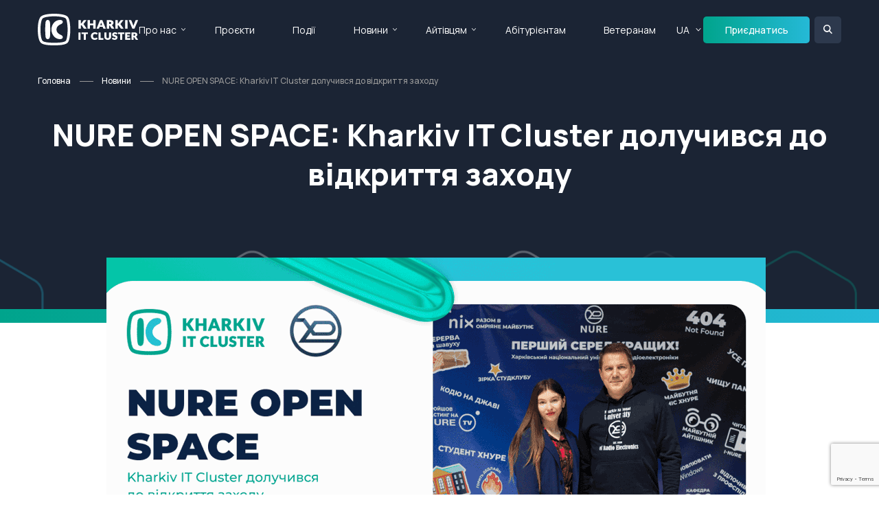

--- FILE ---
content_type: text/html; charset=utf-8
request_url: https://www.google.com/recaptcha/api2/anchor?ar=1&k=6Ld5QIoUAAAAAKznGOlK7z6mgqJ8ajRUc3CK5M17&co=aHR0cHM6Ly9pdC1raGFya2l2LmNvbTo0NDM.&hl=en&v=PoyoqOPhxBO7pBk68S4YbpHZ&size=invisible&anchor-ms=20000&execute-ms=30000&cb=6dp6lvrywqgs
body_size: 48710
content:
<!DOCTYPE HTML><html dir="ltr" lang="en"><head><meta http-equiv="Content-Type" content="text/html; charset=UTF-8">
<meta http-equiv="X-UA-Compatible" content="IE=edge">
<title>reCAPTCHA</title>
<style type="text/css">
/* cyrillic-ext */
@font-face {
  font-family: 'Roboto';
  font-style: normal;
  font-weight: 400;
  font-stretch: 100%;
  src: url(//fonts.gstatic.com/s/roboto/v48/KFO7CnqEu92Fr1ME7kSn66aGLdTylUAMa3GUBHMdazTgWw.woff2) format('woff2');
  unicode-range: U+0460-052F, U+1C80-1C8A, U+20B4, U+2DE0-2DFF, U+A640-A69F, U+FE2E-FE2F;
}
/* cyrillic */
@font-face {
  font-family: 'Roboto';
  font-style: normal;
  font-weight: 400;
  font-stretch: 100%;
  src: url(//fonts.gstatic.com/s/roboto/v48/KFO7CnqEu92Fr1ME7kSn66aGLdTylUAMa3iUBHMdazTgWw.woff2) format('woff2');
  unicode-range: U+0301, U+0400-045F, U+0490-0491, U+04B0-04B1, U+2116;
}
/* greek-ext */
@font-face {
  font-family: 'Roboto';
  font-style: normal;
  font-weight: 400;
  font-stretch: 100%;
  src: url(//fonts.gstatic.com/s/roboto/v48/KFO7CnqEu92Fr1ME7kSn66aGLdTylUAMa3CUBHMdazTgWw.woff2) format('woff2');
  unicode-range: U+1F00-1FFF;
}
/* greek */
@font-face {
  font-family: 'Roboto';
  font-style: normal;
  font-weight: 400;
  font-stretch: 100%;
  src: url(//fonts.gstatic.com/s/roboto/v48/KFO7CnqEu92Fr1ME7kSn66aGLdTylUAMa3-UBHMdazTgWw.woff2) format('woff2');
  unicode-range: U+0370-0377, U+037A-037F, U+0384-038A, U+038C, U+038E-03A1, U+03A3-03FF;
}
/* math */
@font-face {
  font-family: 'Roboto';
  font-style: normal;
  font-weight: 400;
  font-stretch: 100%;
  src: url(//fonts.gstatic.com/s/roboto/v48/KFO7CnqEu92Fr1ME7kSn66aGLdTylUAMawCUBHMdazTgWw.woff2) format('woff2');
  unicode-range: U+0302-0303, U+0305, U+0307-0308, U+0310, U+0312, U+0315, U+031A, U+0326-0327, U+032C, U+032F-0330, U+0332-0333, U+0338, U+033A, U+0346, U+034D, U+0391-03A1, U+03A3-03A9, U+03B1-03C9, U+03D1, U+03D5-03D6, U+03F0-03F1, U+03F4-03F5, U+2016-2017, U+2034-2038, U+203C, U+2040, U+2043, U+2047, U+2050, U+2057, U+205F, U+2070-2071, U+2074-208E, U+2090-209C, U+20D0-20DC, U+20E1, U+20E5-20EF, U+2100-2112, U+2114-2115, U+2117-2121, U+2123-214F, U+2190, U+2192, U+2194-21AE, U+21B0-21E5, U+21F1-21F2, U+21F4-2211, U+2213-2214, U+2216-22FF, U+2308-230B, U+2310, U+2319, U+231C-2321, U+2336-237A, U+237C, U+2395, U+239B-23B7, U+23D0, U+23DC-23E1, U+2474-2475, U+25AF, U+25B3, U+25B7, U+25BD, U+25C1, U+25CA, U+25CC, U+25FB, U+266D-266F, U+27C0-27FF, U+2900-2AFF, U+2B0E-2B11, U+2B30-2B4C, U+2BFE, U+3030, U+FF5B, U+FF5D, U+1D400-1D7FF, U+1EE00-1EEFF;
}
/* symbols */
@font-face {
  font-family: 'Roboto';
  font-style: normal;
  font-weight: 400;
  font-stretch: 100%;
  src: url(//fonts.gstatic.com/s/roboto/v48/KFO7CnqEu92Fr1ME7kSn66aGLdTylUAMaxKUBHMdazTgWw.woff2) format('woff2');
  unicode-range: U+0001-000C, U+000E-001F, U+007F-009F, U+20DD-20E0, U+20E2-20E4, U+2150-218F, U+2190, U+2192, U+2194-2199, U+21AF, U+21E6-21F0, U+21F3, U+2218-2219, U+2299, U+22C4-22C6, U+2300-243F, U+2440-244A, U+2460-24FF, U+25A0-27BF, U+2800-28FF, U+2921-2922, U+2981, U+29BF, U+29EB, U+2B00-2BFF, U+4DC0-4DFF, U+FFF9-FFFB, U+10140-1018E, U+10190-1019C, U+101A0, U+101D0-101FD, U+102E0-102FB, U+10E60-10E7E, U+1D2C0-1D2D3, U+1D2E0-1D37F, U+1F000-1F0FF, U+1F100-1F1AD, U+1F1E6-1F1FF, U+1F30D-1F30F, U+1F315, U+1F31C, U+1F31E, U+1F320-1F32C, U+1F336, U+1F378, U+1F37D, U+1F382, U+1F393-1F39F, U+1F3A7-1F3A8, U+1F3AC-1F3AF, U+1F3C2, U+1F3C4-1F3C6, U+1F3CA-1F3CE, U+1F3D4-1F3E0, U+1F3ED, U+1F3F1-1F3F3, U+1F3F5-1F3F7, U+1F408, U+1F415, U+1F41F, U+1F426, U+1F43F, U+1F441-1F442, U+1F444, U+1F446-1F449, U+1F44C-1F44E, U+1F453, U+1F46A, U+1F47D, U+1F4A3, U+1F4B0, U+1F4B3, U+1F4B9, U+1F4BB, U+1F4BF, U+1F4C8-1F4CB, U+1F4D6, U+1F4DA, U+1F4DF, U+1F4E3-1F4E6, U+1F4EA-1F4ED, U+1F4F7, U+1F4F9-1F4FB, U+1F4FD-1F4FE, U+1F503, U+1F507-1F50B, U+1F50D, U+1F512-1F513, U+1F53E-1F54A, U+1F54F-1F5FA, U+1F610, U+1F650-1F67F, U+1F687, U+1F68D, U+1F691, U+1F694, U+1F698, U+1F6AD, U+1F6B2, U+1F6B9-1F6BA, U+1F6BC, U+1F6C6-1F6CF, U+1F6D3-1F6D7, U+1F6E0-1F6EA, U+1F6F0-1F6F3, U+1F6F7-1F6FC, U+1F700-1F7FF, U+1F800-1F80B, U+1F810-1F847, U+1F850-1F859, U+1F860-1F887, U+1F890-1F8AD, U+1F8B0-1F8BB, U+1F8C0-1F8C1, U+1F900-1F90B, U+1F93B, U+1F946, U+1F984, U+1F996, U+1F9E9, U+1FA00-1FA6F, U+1FA70-1FA7C, U+1FA80-1FA89, U+1FA8F-1FAC6, U+1FACE-1FADC, U+1FADF-1FAE9, U+1FAF0-1FAF8, U+1FB00-1FBFF;
}
/* vietnamese */
@font-face {
  font-family: 'Roboto';
  font-style: normal;
  font-weight: 400;
  font-stretch: 100%;
  src: url(//fonts.gstatic.com/s/roboto/v48/KFO7CnqEu92Fr1ME7kSn66aGLdTylUAMa3OUBHMdazTgWw.woff2) format('woff2');
  unicode-range: U+0102-0103, U+0110-0111, U+0128-0129, U+0168-0169, U+01A0-01A1, U+01AF-01B0, U+0300-0301, U+0303-0304, U+0308-0309, U+0323, U+0329, U+1EA0-1EF9, U+20AB;
}
/* latin-ext */
@font-face {
  font-family: 'Roboto';
  font-style: normal;
  font-weight: 400;
  font-stretch: 100%;
  src: url(//fonts.gstatic.com/s/roboto/v48/KFO7CnqEu92Fr1ME7kSn66aGLdTylUAMa3KUBHMdazTgWw.woff2) format('woff2');
  unicode-range: U+0100-02BA, U+02BD-02C5, U+02C7-02CC, U+02CE-02D7, U+02DD-02FF, U+0304, U+0308, U+0329, U+1D00-1DBF, U+1E00-1E9F, U+1EF2-1EFF, U+2020, U+20A0-20AB, U+20AD-20C0, U+2113, U+2C60-2C7F, U+A720-A7FF;
}
/* latin */
@font-face {
  font-family: 'Roboto';
  font-style: normal;
  font-weight: 400;
  font-stretch: 100%;
  src: url(//fonts.gstatic.com/s/roboto/v48/KFO7CnqEu92Fr1ME7kSn66aGLdTylUAMa3yUBHMdazQ.woff2) format('woff2');
  unicode-range: U+0000-00FF, U+0131, U+0152-0153, U+02BB-02BC, U+02C6, U+02DA, U+02DC, U+0304, U+0308, U+0329, U+2000-206F, U+20AC, U+2122, U+2191, U+2193, U+2212, U+2215, U+FEFF, U+FFFD;
}
/* cyrillic-ext */
@font-face {
  font-family: 'Roboto';
  font-style: normal;
  font-weight: 500;
  font-stretch: 100%;
  src: url(//fonts.gstatic.com/s/roboto/v48/KFO7CnqEu92Fr1ME7kSn66aGLdTylUAMa3GUBHMdazTgWw.woff2) format('woff2');
  unicode-range: U+0460-052F, U+1C80-1C8A, U+20B4, U+2DE0-2DFF, U+A640-A69F, U+FE2E-FE2F;
}
/* cyrillic */
@font-face {
  font-family: 'Roboto';
  font-style: normal;
  font-weight: 500;
  font-stretch: 100%;
  src: url(//fonts.gstatic.com/s/roboto/v48/KFO7CnqEu92Fr1ME7kSn66aGLdTylUAMa3iUBHMdazTgWw.woff2) format('woff2');
  unicode-range: U+0301, U+0400-045F, U+0490-0491, U+04B0-04B1, U+2116;
}
/* greek-ext */
@font-face {
  font-family: 'Roboto';
  font-style: normal;
  font-weight: 500;
  font-stretch: 100%;
  src: url(//fonts.gstatic.com/s/roboto/v48/KFO7CnqEu92Fr1ME7kSn66aGLdTylUAMa3CUBHMdazTgWw.woff2) format('woff2');
  unicode-range: U+1F00-1FFF;
}
/* greek */
@font-face {
  font-family: 'Roboto';
  font-style: normal;
  font-weight: 500;
  font-stretch: 100%;
  src: url(//fonts.gstatic.com/s/roboto/v48/KFO7CnqEu92Fr1ME7kSn66aGLdTylUAMa3-UBHMdazTgWw.woff2) format('woff2');
  unicode-range: U+0370-0377, U+037A-037F, U+0384-038A, U+038C, U+038E-03A1, U+03A3-03FF;
}
/* math */
@font-face {
  font-family: 'Roboto';
  font-style: normal;
  font-weight: 500;
  font-stretch: 100%;
  src: url(//fonts.gstatic.com/s/roboto/v48/KFO7CnqEu92Fr1ME7kSn66aGLdTylUAMawCUBHMdazTgWw.woff2) format('woff2');
  unicode-range: U+0302-0303, U+0305, U+0307-0308, U+0310, U+0312, U+0315, U+031A, U+0326-0327, U+032C, U+032F-0330, U+0332-0333, U+0338, U+033A, U+0346, U+034D, U+0391-03A1, U+03A3-03A9, U+03B1-03C9, U+03D1, U+03D5-03D6, U+03F0-03F1, U+03F4-03F5, U+2016-2017, U+2034-2038, U+203C, U+2040, U+2043, U+2047, U+2050, U+2057, U+205F, U+2070-2071, U+2074-208E, U+2090-209C, U+20D0-20DC, U+20E1, U+20E5-20EF, U+2100-2112, U+2114-2115, U+2117-2121, U+2123-214F, U+2190, U+2192, U+2194-21AE, U+21B0-21E5, U+21F1-21F2, U+21F4-2211, U+2213-2214, U+2216-22FF, U+2308-230B, U+2310, U+2319, U+231C-2321, U+2336-237A, U+237C, U+2395, U+239B-23B7, U+23D0, U+23DC-23E1, U+2474-2475, U+25AF, U+25B3, U+25B7, U+25BD, U+25C1, U+25CA, U+25CC, U+25FB, U+266D-266F, U+27C0-27FF, U+2900-2AFF, U+2B0E-2B11, U+2B30-2B4C, U+2BFE, U+3030, U+FF5B, U+FF5D, U+1D400-1D7FF, U+1EE00-1EEFF;
}
/* symbols */
@font-face {
  font-family: 'Roboto';
  font-style: normal;
  font-weight: 500;
  font-stretch: 100%;
  src: url(//fonts.gstatic.com/s/roboto/v48/KFO7CnqEu92Fr1ME7kSn66aGLdTylUAMaxKUBHMdazTgWw.woff2) format('woff2');
  unicode-range: U+0001-000C, U+000E-001F, U+007F-009F, U+20DD-20E0, U+20E2-20E4, U+2150-218F, U+2190, U+2192, U+2194-2199, U+21AF, U+21E6-21F0, U+21F3, U+2218-2219, U+2299, U+22C4-22C6, U+2300-243F, U+2440-244A, U+2460-24FF, U+25A0-27BF, U+2800-28FF, U+2921-2922, U+2981, U+29BF, U+29EB, U+2B00-2BFF, U+4DC0-4DFF, U+FFF9-FFFB, U+10140-1018E, U+10190-1019C, U+101A0, U+101D0-101FD, U+102E0-102FB, U+10E60-10E7E, U+1D2C0-1D2D3, U+1D2E0-1D37F, U+1F000-1F0FF, U+1F100-1F1AD, U+1F1E6-1F1FF, U+1F30D-1F30F, U+1F315, U+1F31C, U+1F31E, U+1F320-1F32C, U+1F336, U+1F378, U+1F37D, U+1F382, U+1F393-1F39F, U+1F3A7-1F3A8, U+1F3AC-1F3AF, U+1F3C2, U+1F3C4-1F3C6, U+1F3CA-1F3CE, U+1F3D4-1F3E0, U+1F3ED, U+1F3F1-1F3F3, U+1F3F5-1F3F7, U+1F408, U+1F415, U+1F41F, U+1F426, U+1F43F, U+1F441-1F442, U+1F444, U+1F446-1F449, U+1F44C-1F44E, U+1F453, U+1F46A, U+1F47D, U+1F4A3, U+1F4B0, U+1F4B3, U+1F4B9, U+1F4BB, U+1F4BF, U+1F4C8-1F4CB, U+1F4D6, U+1F4DA, U+1F4DF, U+1F4E3-1F4E6, U+1F4EA-1F4ED, U+1F4F7, U+1F4F9-1F4FB, U+1F4FD-1F4FE, U+1F503, U+1F507-1F50B, U+1F50D, U+1F512-1F513, U+1F53E-1F54A, U+1F54F-1F5FA, U+1F610, U+1F650-1F67F, U+1F687, U+1F68D, U+1F691, U+1F694, U+1F698, U+1F6AD, U+1F6B2, U+1F6B9-1F6BA, U+1F6BC, U+1F6C6-1F6CF, U+1F6D3-1F6D7, U+1F6E0-1F6EA, U+1F6F0-1F6F3, U+1F6F7-1F6FC, U+1F700-1F7FF, U+1F800-1F80B, U+1F810-1F847, U+1F850-1F859, U+1F860-1F887, U+1F890-1F8AD, U+1F8B0-1F8BB, U+1F8C0-1F8C1, U+1F900-1F90B, U+1F93B, U+1F946, U+1F984, U+1F996, U+1F9E9, U+1FA00-1FA6F, U+1FA70-1FA7C, U+1FA80-1FA89, U+1FA8F-1FAC6, U+1FACE-1FADC, U+1FADF-1FAE9, U+1FAF0-1FAF8, U+1FB00-1FBFF;
}
/* vietnamese */
@font-face {
  font-family: 'Roboto';
  font-style: normal;
  font-weight: 500;
  font-stretch: 100%;
  src: url(//fonts.gstatic.com/s/roboto/v48/KFO7CnqEu92Fr1ME7kSn66aGLdTylUAMa3OUBHMdazTgWw.woff2) format('woff2');
  unicode-range: U+0102-0103, U+0110-0111, U+0128-0129, U+0168-0169, U+01A0-01A1, U+01AF-01B0, U+0300-0301, U+0303-0304, U+0308-0309, U+0323, U+0329, U+1EA0-1EF9, U+20AB;
}
/* latin-ext */
@font-face {
  font-family: 'Roboto';
  font-style: normal;
  font-weight: 500;
  font-stretch: 100%;
  src: url(//fonts.gstatic.com/s/roboto/v48/KFO7CnqEu92Fr1ME7kSn66aGLdTylUAMa3KUBHMdazTgWw.woff2) format('woff2');
  unicode-range: U+0100-02BA, U+02BD-02C5, U+02C7-02CC, U+02CE-02D7, U+02DD-02FF, U+0304, U+0308, U+0329, U+1D00-1DBF, U+1E00-1E9F, U+1EF2-1EFF, U+2020, U+20A0-20AB, U+20AD-20C0, U+2113, U+2C60-2C7F, U+A720-A7FF;
}
/* latin */
@font-face {
  font-family: 'Roboto';
  font-style: normal;
  font-weight: 500;
  font-stretch: 100%;
  src: url(//fonts.gstatic.com/s/roboto/v48/KFO7CnqEu92Fr1ME7kSn66aGLdTylUAMa3yUBHMdazQ.woff2) format('woff2');
  unicode-range: U+0000-00FF, U+0131, U+0152-0153, U+02BB-02BC, U+02C6, U+02DA, U+02DC, U+0304, U+0308, U+0329, U+2000-206F, U+20AC, U+2122, U+2191, U+2193, U+2212, U+2215, U+FEFF, U+FFFD;
}
/* cyrillic-ext */
@font-face {
  font-family: 'Roboto';
  font-style: normal;
  font-weight: 900;
  font-stretch: 100%;
  src: url(//fonts.gstatic.com/s/roboto/v48/KFO7CnqEu92Fr1ME7kSn66aGLdTylUAMa3GUBHMdazTgWw.woff2) format('woff2');
  unicode-range: U+0460-052F, U+1C80-1C8A, U+20B4, U+2DE0-2DFF, U+A640-A69F, U+FE2E-FE2F;
}
/* cyrillic */
@font-face {
  font-family: 'Roboto';
  font-style: normal;
  font-weight: 900;
  font-stretch: 100%;
  src: url(//fonts.gstatic.com/s/roboto/v48/KFO7CnqEu92Fr1ME7kSn66aGLdTylUAMa3iUBHMdazTgWw.woff2) format('woff2');
  unicode-range: U+0301, U+0400-045F, U+0490-0491, U+04B0-04B1, U+2116;
}
/* greek-ext */
@font-face {
  font-family: 'Roboto';
  font-style: normal;
  font-weight: 900;
  font-stretch: 100%;
  src: url(//fonts.gstatic.com/s/roboto/v48/KFO7CnqEu92Fr1ME7kSn66aGLdTylUAMa3CUBHMdazTgWw.woff2) format('woff2');
  unicode-range: U+1F00-1FFF;
}
/* greek */
@font-face {
  font-family: 'Roboto';
  font-style: normal;
  font-weight: 900;
  font-stretch: 100%;
  src: url(//fonts.gstatic.com/s/roboto/v48/KFO7CnqEu92Fr1ME7kSn66aGLdTylUAMa3-UBHMdazTgWw.woff2) format('woff2');
  unicode-range: U+0370-0377, U+037A-037F, U+0384-038A, U+038C, U+038E-03A1, U+03A3-03FF;
}
/* math */
@font-face {
  font-family: 'Roboto';
  font-style: normal;
  font-weight: 900;
  font-stretch: 100%;
  src: url(//fonts.gstatic.com/s/roboto/v48/KFO7CnqEu92Fr1ME7kSn66aGLdTylUAMawCUBHMdazTgWw.woff2) format('woff2');
  unicode-range: U+0302-0303, U+0305, U+0307-0308, U+0310, U+0312, U+0315, U+031A, U+0326-0327, U+032C, U+032F-0330, U+0332-0333, U+0338, U+033A, U+0346, U+034D, U+0391-03A1, U+03A3-03A9, U+03B1-03C9, U+03D1, U+03D5-03D6, U+03F0-03F1, U+03F4-03F5, U+2016-2017, U+2034-2038, U+203C, U+2040, U+2043, U+2047, U+2050, U+2057, U+205F, U+2070-2071, U+2074-208E, U+2090-209C, U+20D0-20DC, U+20E1, U+20E5-20EF, U+2100-2112, U+2114-2115, U+2117-2121, U+2123-214F, U+2190, U+2192, U+2194-21AE, U+21B0-21E5, U+21F1-21F2, U+21F4-2211, U+2213-2214, U+2216-22FF, U+2308-230B, U+2310, U+2319, U+231C-2321, U+2336-237A, U+237C, U+2395, U+239B-23B7, U+23D0, U+23DC-23E1, U+2474-2475, U+25AF, U+25B3, U+25B7, U+25BD, U+25C1, U+25CA, U+25CC, U+25FB, U+266D-266F, U+27C0-27FF, U+2900-2AFF, U+2B0E-2B11, U+2B30-2B4C, U+2BFE, U+3030, U+FF5B, U+FF5D, U+1D400-1D7FF, U+1EE00-1EEFF;
}
/* symbols */
@font-face {
  font-family: 'Roboto';
  font-style: normal;
  font-weight: 900;
  font-stretch: 100%;
  src: url(//fonts.gstatic.com/s/roboto/v48/KFO7CnqEu92Fr1ME7kSn66aGLdTylUAMaxKUBHMdazTgWw.woff2) format('woff2');
  unicode-range: U+0001-000C, U+000E-001F, U+007F-009F, U+20DD-20E0, U+20E2-20E4, U+2150-218F, U+2190, U+2192, U+2194-2199, U+21AF, U+21E6-21F0, U+21F3, U+2218-2219, U+2299, U+22C4-22C6, U+2300-243F, U+2440-244A, U+2460-24FF, U+25A0-27BF, U+2800-28FF, U+2921-2922, U+2981, U+29BF, U+29EB, U+2B00-2BFF, U+4DC0-4DFF, U+FFF9-FFFB, U+10140-1018E, U+10190-1019C, U+101A0, U+101D0-101FD, U+102E0-102FB, U+10E60-10E7E, U+1D2C0-1D2D3, U+1D2E0-1D37F, U+1F000-1F0FF, U+1F100-1F1AD, U+1F1E6-1F1FF, U+1F30D-1F30F, U+1F315, U+1F31C, U+1F31E, U+1F320-1F32C, U+1F336, U+1F378, U+1F37D, U+1F382, U+1F393-1F39F, U+1F3A7-1F3A8, U+1F3AC-1F3AF, U+1F3C2, U+1F3C4-1F3C6, U+1F3CA-1F3CE, U+1F3D4-1F3E0, U+1F3ED, U+1F3F1-1F3F3, U+1F3F5-1F3F7, U+1F408, U+1F415, U+1F41F, U+1F426, U+1F43F, U+1F441-1F442, U+1F444, U+1F446-1F449, U+1F44C-1F44E, U+1F453, U+1F46A, U+1F47D, U+1F4A3, U+1F4B0, U+1F4B3, U+1F4B9, U+1F4BB, U+1F4BF, U+1F4C8-1F4CB, U+1F4D6, U+1F4DA, U+1F4DF, U+1F4E3-1F4E6, U+1F4EA-1F4ED, U+1F4F7, U+1F4F9-1F4FB, U+1F4FD-1F4FE, U+1F503, U+1F507-1F50B, U+1F50D, U+1F512-1F513, U+1F53E-1F54A, U+1F54F-1F5FA, U+1F610, U+1F650-1F67F, U+1F687, U+1F68D, U+1F691, U+1F694, U+1F698, U+1F6AD, U+1F6B2, U+1F6B9-1F6BA, U+1F6BC, U+1F6C6-1F6CF, U+1F6D3-1F6D7, U+1F6E0-1F6EA, U+1F6F0-1F6F3, U+1F6F7-1F6FC, U+1F700-1F7FF, U+1F800-1F80B, U+1F810-1F847, U+1F850-1F859, U+1F860-1F887, U+1F890-1F8AD, U+1F8B0-1F8BB, U+1F8C0-1F8C1, U+1F900-1F90B, U+1F93B, U+1F946, U+1F984, U+1F996, U+1F9E9, U+1FA00-1FA6F, U+1FA70-1FA7C, U+1FA80-1FA89, U+1FA8F-1FAC6, U+1FACE-1FADC, U+1FADF-1FAE9, U+1FAF0-1FAF8, U+1FB00-1FBFF;
}
/* vietnamese */
@font-face {
  font-family: 'Roboto';
  font-style: normal;
  font-weight: 900;
  font-stretch: 100%;
  src: url(//fonts.gstatic.com/s/roboto/v48/KFO7CnqEu92Fr1ME7kSn66aGLdTylUAMa3OUBHMdazTgWw.woff2) format('woff2');
  unicode-range: U+0102-0103, U+0110-0111, U+0128-0129, U+0168-0169, U+01A0-01A1, U+01AF-01B0, U+0300-0301, U+0303-0304, U+0308-0309, U+0323, U+0329, U+1EA0-1EF9, U+20AB;
}
/* latin-ext */
@font-face {
  font-family: 'Roboto';
  font-style: normal;
  font-weight: 900;
  font-stretch: 100%;
  src: url(//fonts.gstatic.com/s/roboto/v48/KFO7CnqEu92Fr1ME7kSn66aGLdTylUAMa3KUBHMdazTgWw.woff2) format('woff2');
  unicode-range: U+0100-02BA, U+02BD-02C5, U+02C7-02CC, U+02CE-02D7, U+02DD-02FF, U+0304, U+0308, U+0329, U+1D00-1DBF, U+1E00-1E9F, U+1EF2-1EFF, U+2020, U+20A0-20AB, U+20AD-20C0, U+2113, U+2C60-2C7F, U+A720-A7FF;
}
/* latin */
@font-face {
  font-family: 'Roboto';
  font-style: normal;
  font-weight: 900;
  font-stretch: 100%;
  src: url(//fonts.gstatic.com/s/roboto/v48/KFO7CnqEu92Fr1ME7kSn66aGLdTylUAMa3yUBHMdazQ.woff2) format('woff2');
  unicode-range: U+0000-00FF, U+0131, U+0152-0153, U+02BB-02BC, U+02C6, U+02DA, U+02DC, U+0304, U+0308, U+0329, U+2000-206F, U+20AC, U+2122, U+2191, U+2193, U+2212, U+2215, U+FEFF, U+FFFD;
}

</style>
<link rel="stylesheet" type="text/css" href="https://www.gstatic.com/recaptcha/releases/PoyoqOPhxBO7pBk68S4YbpHZ/styles__ltr.css">
<script nonce="tIR8XfpHh90L7DmYHAP1qQ" type="text/javascript">window['__recaptcha_api'] = 'https://www.google.com/recaptcha/api2/';</script>
<script type="text/javascript" src="https://www.gstatic.com/recaptcha/releases/PoyoqOPhxBO7pBk68S4YbpHZ/recaptcha__en.js" nonce="tIR8XfpHh90L7DmYHAP1qQ">
      
    </script></head>
<body><div id="rc-anchor-alert" class="rc-anchor-alert"></div>
<input type="hidden" id="recaptcha-token" value="[base64]">
<script type="text/javascript" nonce="tIR8XfpHh90L7DmYHAP1qQ">
      recaptcha.anchor.Main.init("[\x22ainput\x22,[\x22bgdata\x22,\x22\x22,\[base64]/[base64]/[base64]/bmV3IHJbeF0oY1swXSk6RT09Mj9uZXcgclt4XShjWzBdLGNbMV0pOkU9PTM/bmV3IHJbeF0oY1swXSxjWzFdLGNbMl0pOkU9PTQ/[base64]/[base64]/[base64]/[base64]/[base64]/[base64]/[base64]/[base64]\x22,\[base64]\\u003d\\u003d\x22,\[base64]/DhmjDmcO+TsKSBn8dw5vCtcOYB2szY8KnXCkWwo8wwroJwpA9SsO0NnrCscKtw58+VsKvVw1gw6EAwonCvxNzV8OgA2rChcKdOlLCn8OQHCdDwqFEw5EkY8K5w4/CjMO3LMO8czcLw7jDjcOBw70CDMKUwp4sw6XDsC52ZsODexfDtMOxfSzDpnfCpX7CocKpwrfCr8KZEDDCqcOlOwchwr88Axh1w6EJe1/CnxDDlzgxO8OxWcKVw6DDokXDqcOcw7HDoEbDoUDDiEbCtcKRw6xww6wiKVofLcK/[base64]/Cg8Oeb03Dr28lwpNBwo5zwpQmwpAzwp8uT2zDs1bDpsOTCQcsIBDCmcKcwqk4F2fCrcOrZgPCqTnDq8KQM8KzEMKAGMOJw5ZwwrvDs0XCtgzDuDwLw6rCpcKeaRxiw5FgesODd8Omw6J/[base64]/[base64]/CtDkxQMKMwpLDjVNOFh3CgQ06wqVDJsKkQF5UOEfDmV51w7t1wqfDtiTDsHczwqdfA0LCtFnCoMO2woFVLy7Dj8OBwp3CksOPw6YNR8OQVRnDrcO9Cit2w7s9fT9vQsKEKMKIN0/DrBgBRGPDqXtgw55WO1LDgcO5NcOOwofDtV7CvMOYwo/Cl8KZAzcNwrXCp8KowoFPwoVmFsKcHMOmMcOMw7hCwpzDkwPCmcOHNy/CmkbCjsKSYD7DssOLe8ODwoLCq8Kww6wYwpdsVkbDp8ONEQsrwrjCjyLCi1jDp3sSHCVAwoPDpwgKG1TDon7DkMOoWxtHw4VIOSE8XMKrfcOyLEbCpEfDosOew5QNwr4LX258w7syw47CuBnCrUASAcOvNHw+woZBbsKcAMOgw6nCqxV9wp5Vw5vCp37CjnDDhsOHMX/DvHfCtDNjw58pRwXDjcKRwp8CS8ONw7HDunLCrVzCoAVxQcO1b8O8N8OnDiQhI0BSwrEIwpTDtyg9B8KPwoHDqsKEwosyS8OAKMKPwrQSw5AeAcKpwqPDnyrDnzjCt8O0UwfCq8K9OcKmwrDCgjcYBVnDji/DuMOnw4h8NMO/[base64]/Cl8O4fx7CqcKqw5p2wrjCvMOqwrYOHC/Cl8KrbjEaw4/[base64]/[base64]/[base64]/[base64]/[base64]/[base64]/Cj8OXw7bDhsKSw5htw70pwrhPw4dqwpLCtEFNwp17KVrDq8OQb8OtwrZGw5fCq2Z2w6dawrnDjkLDvjrCrcOewo5KIsK4IcOVIVXCocK2b8Otw6ZFwpfDqDROwrVaME3DlE8nw45UYythTRjDrsKfw7jDj8OlUhR7wrfCrnUfRMKtHRZRwp9xwo/Cs1/Cl1nDiWzCrMOwwpkow4RUwrHCosOOa8O0fB7Ck8Kow7kBw69Cw4cMw7VUwpApwp90w6sjNQMDw6ciNnU/dQrChX8ew7DDjsK+w4LCmMKvSsOfK8ORw61PwqNgdGvCuQ4UPEQawonDu1Ykw6LDjsOvwrwwWjhQwp/Cq8O5YirCnMKCJcK5M2DDhnEVAjDDj8Omc1p9YsKqOWPDscKzB8KMZz3DsWgTwovDtsOlH8KRwqbDiwrDrsKLSEnCrFpSw75Ywqt+wp5EUcOOAUAvfSECwocsdS/CrsKgHMORwpXDmsOow4RKPnXDjFnDoFhgTQrDqsOgE8KdwrIufsKQKcOJY8KpwoYBcQcWej/[base64]/[base64]/DhXN5fjUZBGHCrFTCusKIVh5FwpbDlMKtKwklW8OfLEtTwp1tw4tCG8Ogw7DCpTkNwqUhB13DgiHDt8O6w49bF8OHFMOwwrcdOwbCpcOUw5zDk8KVw63Ck8KJUwTCosKLI8KjwpUUVFkeOSvCj8KWwrbDj8KEwp/DlC5/HWUNSxHChsK4SsOoTMK1w77DiMKEwoZPd8O/aMKWw5fCmcOqwo/ChAQYP8KKHx4UJMOsw6YZfsKFUcKAw4bCu8OgSCYrPWbDvMKycMK9ClURRHrDvMOSU2ZbGE4Swp9Gw4kbCcOywqpIw6nDgTpoZkDClsKrw70Pw6YGOCMew43Di8K5BsOgUivCnsKGw6bCi8KqwrjDn8KywoHDvivCgMKkw4Z/wq7CrMOgOljDtHhKSsKjw4nCrsORwplfw4h7bsKmw6JrA8OrXMOdwrDDvXEhwrXDhsOQfsKAwpwvJXMMw5BHwqrCqsKxwofDqxjDsMOcUR/DjsOGwo7DsRU3w4wOwrgzZcOIw64uw77DvFgNYXpKwo/DmlbDomcGwoE1wofDr8KAK8KuwqMSw5hFc8Ozw6ZKwr02w5vCl17CjMKrw7lYDnlWw4pvBADDjmDClgtqNEdNw4pXEUQEwpclDsOha8KRwo/[base64]/[base64]/DjcKyw5kpwpzCr8KqwoLCsjnCpwRsO3kQYQwFw5EFGMK4wrpgwqTClFgpPC3Ciwo0w7w/wrVYw6vDhxTCuXFcw4LCsWAawqLDmj/[base64]/DMKmfcKow4LCmGpmwr7Cp8KvwpBTwqfCj3zDhcK6Q8OTw6BIwpbClAvCm0RMRB7Cg8OWw4t9UgXCmjrDlMOjVHTDrWA4Fy/[base64]/DiWcDw6XDp8OCwoTDkmjCusKow6zDn8OLVcKoOCs/HcOfSmJHKUAPw5Fiw6TDkDHCgnLDtMO+OSLDmzjCvsOFJMKjwr/DvMOZwrMMw4/DiAfCtX4bFmATw53DsgXDlsONw5LCqsKWWsObw5U+MA5nwqEIMRhpJDp/J8OcAU/DpcKJYCMSwq40wojDmMKTSMOhSSDDjSZWw7Y5K3zCkmcTYMO4woLDokfCllFRSsOVUVVTwrfClj8xw7dkEcKrwq7CusOCHMOxw7rDhmrDgWZ7w7dLwo/DmcOXw61kGsKhw4nDj8KNw7wPJ8K0ccOYJVnDozTCr8KHw6ZYSsOPNcOpw6s1DsKnw5LClUI1w6DDjX/[base64]/Cn8OUcsKtAWM3cMKWTkfCmsKEdDxewohKw7s3UsO+HMKBS0wXw4lFw6XDjsKFWAvCh8K3woDDpiw+XMOAOmZHHsOMCBjCj8O9eMOeZcKwd1PChS/[base64]/wosEfcOaA8K3wqEFHGLDsnpCVcO4LAvCmMKjKMOZQUHDmmvCq8OoZRVUw7xZwpzDkQvCmRbCkSnCrcObwpbCm8OAGsOfw79uWcOpwog/wqp0a8ONCDLCiS56wpnDvMK8w6HDqWnCoXbCjDFhKcO1esKOVA7Dk8Ohw6dswqYEWDLCjArCosKvwrrCgMK5wqTDrsK7wpjCgSXDjhBdMgPCuHFww4XDtcKqBlkUTxRPwp/Dq8OMwpkqHsOuR8KzUWtFwo/[base64]/DoArCgsKfaUUpw5URL8Kdw7N/[base64]/[base64]/[base64]/Dk1fDk8OZwobDtEs4cinDqMKkBF/Di0tSGzjDnMOUwqbDrcOJwqPCgR3CgcKmAj/[base64]/Dt8Ogwrk7ElvCosOgDsOFHMKFw5PCpMKgfDPCilPCtcOew7N4w4hXw6snIx4mfztcwrfDjy3Cqyk5bDxowpc2by5+L8KnGSAKwrcTTX0CwpZyUMKTKMKXIjDDpXjDmMKjw4fDqgPCncOBOxgKMWHCjcKXwqjDtcK6YcKRIsOPw5DClhjDhsKwBhbDusKYX8Kuwq/DvsOeH1/Cgi/CoFzDqsKEAsOvM8KMBsOiwqsASMK0wofCocKsQjXCknQCwrrCklcpw5J1w4/[base64]/DtwvDmDjCuTV3H8ONVMKUfHjCswbDsiZ/[base64]/CiMK3R8OgQ8OZw4TCrsK8wpnDrTHCtsOiw4rDssKeAGkqwrLDtMO0wq3Dti1iwrPDs8K/w5zCqA03w6cAAMOwUhrCgMKew5gGY8OgfkDDhFEnFGQvO8K6w5oeBTXDpVDCgR5SNn90aw/Cm8OdwoLCpGDCrXksdyRewqMjEEsywqzChcK+wqZaw75bw5/DvMKBwoF2w6gnwqbDgTXCtS3CgcKbwrHDrz7ClGLDlcObwoAOw59JwoBSJcOLwpLDtyQ1Q8Oow6wnb8OsPMONMcK8WCksE8KDUcOrUX8cV2llw4pHw7/[base64]/CqgHDkcKzEcK+JCJ0GsKqISjCvcKTG39EdMKvMsKVwpAawrvClEl6EMOEw7QHVj/Cs8K5w57CnsOnwoluw5PDgh9yfMOqw6AqcWHDrcObWcOWwp/CtsOVP8KUQcOFw7JRVX9owpzDgiRQUsO8wqrCrAQRfsKqwpFvwo4DXjURwqtrZjgXwoBGwoU5ciVtwpbDu8KswpwXwr9dDQXDmMKEESPDocKkCsO1wqXDmAgvXMKdwqNHwqIPw4ttwrEGK0/[base64]/CrAVpI8KLEW3CqyhSw4lKw4Fdwo3CtXw1w5xOwrDCnsKDw5hmw53DqsK5Fhp+PsKxcMOEHsKsw4HCn1PCmwnCnCELwrzCrVXDqxM9VcOPw5zCjsKkw4bCt8OIw5jCt8OpbcKBwo3DqV7DtRzDnMO9YMKKasKlCA46w7jDr2XDjMKFC8O/TsKGIXsVYMKNZsKyYRrCjjlbWcKFw6bDscOuwqHCsGwAwr00w6slwoJawr7CjmfDkTMIw6XCngbCgcODdxI6w6Bbw4Ebw68iFsK2wr4VOMKswpHCrMKEdsKDIgVzw6/[base64]/wqDDpMKeOknDnRfCoSZ/dcOKw754F8OsGl5Jw5HDjxxiF8K+R8KCw6TDgcOqH8KYwpTDqHDDvMOYJGcqWDcdCWbDmQPCtMKhMMKzWcKqUmfCrFEWdBkIScOww5wNw5/DviA0AFxHFMOewqBeWFpATAl9w5ZNwrsqLX96D8Krw4twwqwzTyRUCVZGJxvCs8KLbFQlworCg8O0AcK7Dl7DoQfCkBoDFQnDpsKHecOJXMOfwr/DsWfDkxpaw7XDtQ/Cr8KEw7AJV8Onw6FswqQ2wrjDtsOIw6nDg8KKZ8OhNRIiGcKWfiAEYsOkw7jDvxrCrsO4w6XCuMO6DgTClhELXsOiAjDClMO+MsOtemHCtsOKRcOFG8KqwobDpkEtw7IswpfDssOBwpFtSi/DsMOIw6gPOxdaw5lGV8OAMgvDrcOFfV4lw6nCoFceFsOEYWXDvcOWw43CiS3Cm2bCl8Ojw5nCjkRUS8KbOkrCg3PDgsKEw4VxwrvDiMO0wrIVPFHDnh42wossLcKkTVlzWcK1wp5eZcOPwq/Dp8KUMEPCt8KAw4DCuUfDrsKaw47DqcKLwoMww6l3SURvw43CpQpOccK+w6XDisKyRsOiw4/Ds8KrwohQf1xjTMKmOsKfwpsaJsOGG8OWNMO1w4PDmgPCm37DhcKtwrXChMKiw7JnJsOYworDl38kIDPDgQghw7wrwqV3wobCgHbCk8Ocw5/[base64]/[base64]/DsKwPDPCusK+wqdNw7DDmHbClUh6w7ppeDnDisKEC8Knw5fDghhfQjFbR8KRUMKPBjHCm8OAG8KAw6pAXsKGwpBJUsKOwoZSY3nDusK8w7/DtMOmw5wOcRkOwqXDp0sSeV/CpWcCwqR7wpnCuWlSwpUCJydiw5kywrrDm8Kew63Cngxkwq57NcKkwqN4HsKswoDDuMKcRcO9wqNycHpJw7bDnsOPKE3Dp8Oowp1Pw7vDsnQuwoNzb8KbwpzCs8KGDcK4GmzCr09BTw/[base64]/[base64]/w6HCkcKpwqTDh8KTVcOxWw9tw6NFwqE8w7ktw5kdwqbDpjnCuE/Di8Odw6h+PU9wwqzDpcK1bMODfUY/wr0ybh5MY8OmZgU/RcOTPcK9w6rCisOUBzrDlsK8HBQfSF4Pwq/ChCrDkQfDqH42NMOyenXDjmIjUMO7S8OuPcK3w4TDmsODP0xfw6XClMOow5wNRzNcXGnCg2Jmw7rChMKKU2DCkyVADQ3CoVPDgsOfGgJ6FAjDvEVUw5gYwpzCiMOtwp/DvmfDv8KIU8Obw7rDkUcnwr3CrGfCu1UHV1vDkRl3wosyEMO5w68EwoxgwroNw7E+w7xqEMKtw4Q2w7DDvBwDLnXCjcKIAcKlJcKFw6BEC8OTenLChF8bw6rCiSnDnRs+w7Ipwrg7Gj5qPh7Dm2nDt8OWIMKdeCfDjcOFw6llWmUKw5/DpsKcaBvDjQJlw4XDl8KewrbCk8KxRMKUdnthAypCwpcewpJlw49rwqrCnmDCuXXDgBNvw6/Ckkwqw6Zaa053w6zCiBbDlMKFDix9BUrDqUvCm8KsEn7CgMO4w5ZmERgnwpwCUcKkPMOwwpBaw4I1UsOMRcKHwpBSwp3CpFTCosKOwqwyHsKtw7VAeHzCnHJcHsOTVcOWKsKPX8KXSzPDqyrDv2rDjGnDvAvCg8OjwqlTwq9Ow5LChsKGw7/[base64]/[base64]/CuHvDlhPDoWU7w5oILMOCVSUJwoTDgQVEE1jChgcpwrTDtnjDi8Kpw4LClkgTw6fCiiw3wr/Ci8OAwoLDtsKoFnfCsMOyLHgrwokxwqNlwoLDlF7CnC/DnHNoQcKlw7AvX8KLwqQIaULCgsOiLRheCMKGw5XDuC3ChSpATnUow5HCssOFcMOYwpxowpZ7wqk6w7xaXMKJw4LDl8O5Bg/DrcK8wofCu8OBEGDCssKtwoPCpk/DgEPDjMO/Wzg2QcKNw6kYwonDt3/Dj8KaBcO2UAfDi3/[base64]/CmGTDvwpiBkTDkHTDrsKJwrMjHH4LbsO/[base64]/CvsKGw4PDsAjDs8KPwrrDp8KTEsOiVnBqw7TCqygKSMKSwrnDj8KPw4nCvMKnUsK/w7/CgsK8DMOAw6zDi8K7wrDCtixKHlkLwp7CjB7CkXpxw4kEMy1SwqccccOawpE3w4vDpsOFOsKANXZdaVPCg8OMMy9iWsKkwoobCcO1w4HDvVo6V8KkFcOfw5LDjx/[base64]/[base64]/DrMOuHsKrw6TDjDDDlhEhL8OMwrQ5w7VWNcKpwrEhScK8w4bCt1h5GTDDkAYUZHduw5TCgH7Cm8KDw5/DtXIPPsKKfAzCpAzDiQXCiyzDiC/DpcKaw6fDpjxxwqgVAMOcw6rCk27ClsKddMOGw67CpD0tbxHDvsOxwq3CgE0GEg3DksOQXsOjw4B4worCucKeAl/DlELCug7DuMKQwrTDkAE1bsKOb8OdL8OLw5NfwpjCr03DqMO9wo15NcO0f8OeZcOIb8KUw5xww5llwrEoWcOCwpnDq8KIwopLwrbCqsKmw68Vw45Bwrsrw4fCnn4Ww4McwrvDj8KQwpnCsWrCq0vCqSPDnB7Dq8OZwonDisOUwpdBJigfDldWYF/[base64]/w4lWFn1iwpFYR3t4ayFkw7lkw7g0wpAiwp3CmQDDlmXCuw7CuRPDr09/AjlGYifDvEllIsKpw4zDsETCmMO4dsOPOMKCw53DkcOda8Kww7x4w4HDqCnCtcOBTTUCEhogwrgrXhgQw58jw6FmG8KcEMOAwrI8KU3CjjLCqVzCtsONw5NVfUkfwrXDrsKHFsOBO8KvwqHCt8K3bk98Bi3CuXrCpsKZZsOsQsKJJFrCs8OhZMO5UcKhL8Oaw7zDkQ/CsForTsOuwq/CqjvCtCYcwofDvsOkw6LCmsKRBH7Ch8K+wo48w7DCnMOxw4fCq2rCjcKqwpjDqUHCicK9w4rCoFDDjMKEMQvCgMKEw5LDj0HCmFbDl103wrNYPcOQbcKzw7PCphvDicOHw5ZXT8KQw6TCtcKeY1cuwqLDulHCrsKkwohbwq4/[base64]/Cp2FLI3XDqiZsw5XCr8OaT8OTFsKcPMK9wr3DikHCp8KDwqDCucKIYnVow5LDnsOHwq/CskcMVsK1wrLCpClBw7/CusK4w7/CusOIw7fDmsKeFMO7wqzDkX/DgE3CgTgvw5IOwqrDoXFywpLDosKdwrDDmhVvNQ1WOMKsRcKaQ8Ohc8KwcFd+wpZ3w4Amw4RtK2XDrBMkYcKjAMK1w6gfwpTDnMKvYEHCmU49w7wXwoTCtkhRwoZcwrYYbkzDk1haIXlXw5rDucKQFMKJPQzCqcOtw4Ngw5fDg8OdLMKlwpBEw5M/BkEuwqVQEmvCgzvDoiTDiC/DlxfDmFZGw7LCvzPDnMOAw5XCthzClcORVCpLw6V/[base64]/ComVaw6rCkzUBHMKLw73ClEYJK8KcYizCrcOOw4PDk8K2aMOOd8OOw4TCskXDmX88Ez3DtsOhV8KvwrTCrhLDrcK7w7pow4rCqVLCjmTClsOWd8Oxw6U4YMOMw7rDgMO9w51bwrTDjW/CsERBVyQbOVIxRMORXFPCj3nDqMO0w6LDr8Oew6Ihw4jCnw52woJ7wqHDjsK8TQw1MMKgZcKaYMOPwqbCk8Oqw5PCjWHDogt+FsOYUcKnScKwLsOzw43DtSkTwqrCr2d8woMUwqkbw4PDtcK9wqfDnX/CqkrDhMOvayvDhgPCvsORC1Row61Cw7HDv8OVw6J6RCPCj8OgOk11MWM/M8OTwqlXwqhIcS9Gw4tCwoXClsOnw7DDpMO7wq9ERcKLw5Rfw4XDusOww4d5WsO5aD3Ds8KWwohcCcOCw4HCrMOhXsKVw4h3w7Biw5ZuwqvDgcKZw68vw4rCkWbCjkYiw7bDo0PCtEhYVnLCmCHDi8Oaw53DqXTCn8Ozw6vCjnfDpcOKdMOnw5DClMOnRhZ7wo/[base64]/DlzR7wpI3VRoXMcOdUx7Co1s0OcOCf8Onw7HCvzLCnEHDnUYdw57DqmQzwqfDrn51OirDpcORw6EGwpdKJAHCo0drwrPCulYRF2jDmcOpw7DDujBOe8Kqw7Qcw4PCtcOGwoHDnMO4JMKywp46BcOxT8KscsObeVYSwq/Cs8KLG8KTXxdvIsOxJjfDpcKlw7knWDPDlQfDjC7CksOrwo7DlAzCvy3CpcKWwqU/w4EFwrg8wpHClsKIwoHCgBFCw5tceSzDp8KswoNqQ1sMemRXEG/Do8KTVCAENV5NYcOGK8OTEMKQZBLCosOoBA/Dj8OSCMKdw47Dnwt5Eh8Pwqs8S8Obw6LCkSlaUMO5fhDDjsOZw79Qw7I/[base64]/[base64]/Dr8K1OyIwwqzCvEDCpmwww7F7B8Ksw5cxwpYgZ8K/[base64]/DhcKcbX4VNkQLwq9HwoIpw6xOcyIFwrjDssK0w7/Dug8UwrsnwoDDnsOrwrVww53Dm8OaIXsZwqh7QR5nwoTDk1xla8KkworCp2tPbUTDsU90w6/DlkN8w5TCnsOyYQ9gVwrDvGPCkg1KNzJbwoBxwpw+T8Ogw47Cl8Oya1YAwrZdXRDDiMODwr8qwrh3worCnGjCp8K0A0HCkDdtU8K4YBjDgxA8asKpw7dabWdYdsKsw7tMMcOfIsOrJCdaCA/DvMOzWcONMXHCqcO9Qi7Cnx/DoC4mw5jCgWw3HcK6wovDmXBcXQ0XwqrDq8OOZFY0FcOOTcKjw4jDvCjCo8O9C8KWw4IdwpfDtMKUw7vDkAfDtGTDusKfwpnCvxHDpkjChsKuwp8bw4w4woV0eSt5w4/Dr8K/[base64]/JsKDw4vDozIBD8O+w5zDgMKSbwzCjxJ/[base64]/CniHCtT8SdcK3w5LDjcO7w5FQw7BaAcK5w5BrGCTDhiZqMMOIJcKXW0gww4FpX8OJBsKzwpDCm8K8wrJfUxfClMOZwrPChCzDgD3DgcOqDcKLwofDimTClD3DrG/[base64]/wpItw5l4wpQnPEZWKcKuw4NwwqHDo8K7w6zDrcKiZWnDkMK1QUwvZcKnKsOBQMKlw4cFIcKLwpYkNh7DocOPw7LCmW9Lwq/DvTLDnzPCoDNIeG12wp/[base64]/CjsO2c1bDhsKzw6PCqCMkVCc9wpoKNULDgmg0wrTCisKmwqLDvTzCksOrVWjCi1rCk3xXNCtjw5cQG8OLFMKww7HDgjfDlWXDs3VceCIDwoYTA8KOwo02w7EBbX5BZMO2fgXCu8OPAAAOwqXDvjjCm1HDhW/[base64]/Cn8OWw4DDlDvCk8KcBFJWT8Krw73DmWlTwrzCp8OFwrHDtsKENjfCjCJmMTxOVhfDjjDCuUvDjnw0wpZMw67DosOCG0wjw6/CmMOdw6kWAk7DvcKWQ8KzZsOzH8Kcwp56DVgKw5FOw6XDhWDDucKhUMKiw7zCsMK8w53DkShfMUM1w6dILcK1w4MIJTvDnSfCqcK7w5HCosOkw5/Cj8K6amPDv8K5w6DClAfDosKfW0zCpsK9wq3ClFzCjCBRwpcYwpTDksOGWVpIL3/[base64]/cMOhX8KYJDLCucOqwpEpwqrCpBTDpHvDksKYw5cIwrMjasKpwrDDicOzEMKhasOXwqzDmGAGw6JIUh5BwrcXwp8CwpsLSmQ+wq/CkCY8SMKPwothw7rDjAnClzBwaV/DnUTCmMO/wqR0wq3CsDjDqMOxwonCoMOWWg4Ewq7CkcOTesOrw6XDgzDCq3fCisKTw53Dr8KfGDnDpl/CiA7Dj8KiNMKCTwBuJkNIwr/Dvjljw5DCr8OLPMOgwpnDtBJowr5fbMK3wrEZOzNLIi/CpHrCq0xtRcO6w5F5T8O8w54tWD3DjW0Mw67Dt8KIPcKBZMKWKsOdwqHCt8K8wqFswpZSRcOfK03DnxZXwqDCvi3DrVAAwoYXQcKuwrtTw5rDpsO0w7EAWBg1w6LCiMKEfi/Cj8KvTcOawq4Ww5kFKMOhG8O6fcKfw6EqIsO7DzHCrGIBR0w6w5TDvXwAwqXDuMOjRcKgW8OIwoHDpMOQJHXDsMOBDH42w5jDrcOnMsKbfUzDjsKLfC/CisK3wrlJw5ZGwrrDh8K9fnh8KsOoS3LCu3JdXcK1DFTCj8Kowr5GZRTDnV7CjlzDuCTCryxzwo1ewo/ChULCjzRaUMKPdQAzw4PCq8OtbGzDnGnCkcORw74Cw7tPw7QeHxfCmyDCiMKIw49hwoUCS3Ysw4YAZsOSa8OMPMObwq4qwofDmjMQwovDs8K3QDbCjcKEw4Jzwq7CmsKzFsOiclnCuh/DvT/CvWPChh7DvGhbwrVKwoXDhsOvw71/wpo5JMONLRoBw4/Cq8OUwqLDp3BMwp0Xw6zCj8K7w6F1TQbDr8OIT8KDw4ciw4bDlsK+GMKMbGx/w5pOOg4SwpnDjEHCokfCv8Oow6JtLmnDq8ObGcOqwpItP3TDh8OtN8OSw6fDocOtVMKNRR8qf8OXMikMwqrCucKCEsOvwrknJ8KwPVYmSn4MwqFaRsOgw7rCiWPCuybDuXcXwqXCvsOyw5/CqsOuSsK7Rjw7wow5w4wbfMK7w5J5BHBsw69zfE4BEsOjw5XCl8ONX8OUwpfDhhfDgRLDugzDlTNWe8OdwoEKwqQWw5wmwqxdwrvCkyLDiVBTYxppbgvDmsOQe8OPPH/CoMKtw61OEisgLsOXwo4GS1hrwqIjZMOww54BAFbDpXDCr8KZwplpZcKGb8OXw4PChcOfwqUXGcOcTMORbMOCw6Iid8O8IC0zPcKnNB7DqcOnw7heHcK6NyjDhcORwqvDo8KUwqJfWFVkK0wCwovChzlkw79EQSLDpwPDoMOWNMKFw5HCqjddfm/[base64]/fXspHSgFbVsGFcKcF8OIasOkKQbCuC/DqXVewqINVDR2wrrDtsKXw7bDsMK9YG/Dghpfw69iw4xTDcK1VlnCrVcubcO+I8KTw6nDpcKJVW8SDcOcLx59w5vCtX8fYH9xQW9Nf2Mza8KjVsKgwqwEEcO9DMOdOMKRBsOeP8OMPcK7JMOzwrM6wptFFcOtwptMFgU0BgYnHMKrZnVnJU5PwqzDmcO6w4Jiw5c/[base64]/[base64]/CtsOfXzXDhzgYScOVOsO1MMOiw5IyCQbDh8Oowp/CgMO/w7vDpmTCkA/DrznDllfCszDCjcObwqHDhUTCtjxINMKWw7XDogTCrG/Dg2oHwrctwqXDrsK4w5/DjQNxdcKow5jCgsK/JsOSw5/CvMOUw4jCnn0Nw49Nwog3w7dAwrXChBhGw6lYOXPDi8OCKBPDhn3DncObAMOiwppCw4gyKsOqwp3DuMOECH/CviJpQz3Dh0VFwqISw6jDpEQZWHDDkk4XKsKDczpNw6BSE2x7wr7DkcKnJUV/w71lwrxUw4IKG8OrScO/w6fCnsODwprCh8Okw7FlwqrCjCRAworDnjrCncKiBQzCokPCr8OSEsOCeDRdw6RXw4xzGTDDkEB8w5saw7d3WWxMKsK+C8KMF8OAGcOxwrk2w57Cj8OLVHTCgiJawrsECsKvwpDChF98XlLDvQPDtlFuw7DCuB0TasObGGDCmSvCjAJNbRXDjMOUw5B/VMKzK8KGwqN6wrM7wq88Lk8owqTDqsKVwrbCkCxnw4HDr2kqFh9wC8OfwoXCtEvDqy0UwpLDmRVNZV0/C8OFRm7CqcK0wqHDg8OaVl/DsDZDFcKWw582V2vClsKJwq9NYm1pZ8Kxw6TDnynDt8Oewr0Odz3CtUoWw4dSwrlcKsKyMwvCrQLCq8O/wq4pwp1OXS3CqsK3e2jCosOEw7LCr8O9VCNrUMK9w7HDg0g2WnBkwpEeCUPDrFHCvDcAWMOnw7gjwqfCpmrDmEnCmTXDi2jDjzPDpcKffcKOQw5Bw5MJNyliw7QHw4sjKMOWFSEvc1sVGBM0wrTCj0jDqBjCk8O+wqc7woMIw4/[base64]/w54gw6cBwr8Fw5QVVCtYCMOoRsKEwp8nK0DDqB/CgMOgZUYYAMKYCnBCw6Uuw5bDl8O8w7zClMKkE8KvRcOVTi3CmcKXLMKiw5DCvcOeD8OTwr7CsWDDlUnCuQ7DsDwaJcKSPcKmcTHChMOYJhgZwp/DpzLCjDoQw5rDjcK6w7AMwovDrMOmQsKcFcKMCMOnw6AtFS7CuS52fAbCnMOjRRgCDcKAw5hMwrM1EsOPw4pXwq5wwoJic8OEF8KawqBPcSBAw6pNwpDDqsOpbcOxNkDCmsKSwoFfw7jDksKcQMOIw6DDvMOiwrAAw6zCp8ORQlHDpkIHwqzDlcOpdmt/[base64]/CghvCuHsQwoPDsi09wqDDhlE1wqrCvERBw67CpT5BwoIww4QIwo0Iw4szw4YjMMKmwpjDuUnCs8OUMMKLRcK6wp3CiBtZUzJpe8OHw5XCjMO0XMKQwqVAwoQGJyB/wpjDmXwYw7nDghpPwqjCvlFJwoIvwqvDtxt+wpwGw6nCmMKrXy/[base64]/w6RuTkLDvhnCploGIsOZw4DDgcKzwrs0JlvDosOtwqHCi8O9LsOUa8OvXcKUw6HDqETDjxTDqsObFsK8PiXCnShOAMOHwrAnQcOxw7ASLMK/[base64]/DvsKewpDDncOmw6jCmMO8w4PDkcOEVktJwpPCmRJrKFDDgcKQAcO/w7nDusOHw6tuw6TCgsKpwqHCq8KKB3jCqS9tw7fCiyDCtmvDtMOZw5MyFsKqesKcNFbCtBUzwpTCiMO+wpB5w6HDtcK2wq/DtGkyNcOKwrDCt8KPw4h9fcOcQXnDl8OHcDnDs8KILMK+Z35WYlFmwo4wU2x6TMODbsOsw53CrsK3woU7R8KQEsKOLWEMMcK2w5LCqn7DjVnDqX/CrXVtOMKReMOVwoJgw5MlwpE1Pj3CgcKNdw7Cn8KWX8KIw7hiw7hLFsKIw5LCkMORwpPDlw7Dh8Kpw4zCvsOpeWDCrX08dcOVw4nDkcKywpB9Egg/ATnCtz5mwrTCjF4Rw7bCtcOrw5/CgMOtwoXDoGTDrsOVw6/DomfClV/CjcKDFilUwq9/f23CpsOnw6rDrljDgQfDqcOjPFBMwqATwoAwQi5RcnU+amZ2I8KUNMOtIMKwwozCvQ/[base64]/DsGEPw5LDnMOUTmIjMcKqH8KMSQ4Kw67DukpBQEoyJcObw6rDkBAhw7FhwqVKR2/DqnbDrsKfHsOkw4fCgcO/[base64]/DvxU/w4PClkrCtw/CuW9hwprCvMOkw7fCr1ENwrdhw75NOMOFwq/Cp8KAwpTDu8KMY1gbw6bCocOrQyfDs8K8w6orw4LCu8KBw6VuLVLDsMKqYBbDosKxw61iTUsIw41DPsOlw5XCrsOTBkFswpQTS8Kjwr10JylBw7o7SE3DsMKUPw/DgjF0c8OUwoTCnsO9w57DvcOyw6J8w5HDosK2wpN8w7TDvsOpw5/CvMOvQjMyw4bCisOMw4DDiT0xCwZzw4rDgMOVAS/DqXzDvcOtZnjCpcO/OMKYwqDDssOOw4/ChcKMwoh8w45+wqpew4LCpn7Cl27DiXfDssKTw77DuCBmw7dYasK/LMOMGsO0wrjCgsKpb8KNw7FYLHxUBsK/LcOiwq0YwrRvWMKkwqQVQ3Zvw7ZsBcKPwpkWw5HDjW9sZlnDmcK+wq/Cm8OSHjHCjsOkw4towpoPw7cDIcKjYDRaKMOENsK3P8KKcDHCoDRiw5XCgHVSw4VXw61Zw5vDoVV7KMOTw4DCk08qw7HDn2fCscK+S2vDo8Oral4gUgQ8OMKhw6TCtlvChcK1w6PDgkHDlsOPQS3DhhZfwq14w5BawoLCjcOMwrAqFMKXaQ/CmGvCrxjCnkDDulwqwpzCicKJP3Epw60cR8KpwrUrYcOVW3tkbMOUcMOCAsOPw4PCsnLCpwttI8ORZh3CisKGwojDgWhmwrpGA8O4OMOYw57DjwZXwpHDom9rw4PCqcKlw7DDqMO+wqnCsE3Dii5Rwo/CnQnDocOUOV9Bw5zDn8KUPFbCjsKEw4c6NVvDrFDDusKmwqDCuxMvw6nCkibCuMOjw7IXwpo/w5/DixIMNsKew6nDnUw/D8ONQcOwPhzDosKESGLCh8KWwrAuwr0IYATClMOBw7And8OGw70EIcOzVcO3KcOpPwpbw5AZw4AYw4XClG3DsynDocOywq/[base64]/wrbChDzCi8KadcOqwp3DvBR9ISfClBzDqsKnwphZwqrCqMK7wqfCtRTCg8KCw4bClSIywq/CnDLDiMKVISYVQzrCicOKZAnDi8KSwrQUw7fDjU8Cw7Yvw6jCni/[base64]/w5rCicKrLMKowpfChcK7wpsrBsKCOMKFwqkAw6d9SBUDEhbClMOkwo3DpBvCrU/DtGLDvEcOZ2M7RwHCvcKlSF8uw6DDvcK+w6MiNsOwwpVXVyHCoXkzw4vCvMORw6PDv3kHc07DkHN6w6sSNcOdwpfChiXDj8OxwrUGwrtNw7ppw4szwqbDtMOkw5/ChsOHBcKYw6V3w7/CpioIW8O9IMKvwqHDs8KBwo/Dj8KpOMKYw7fCkjcY\x22],null,[\x22conf\x22,null,\x226Ld5QIoUAAAAAKznGOlK7z6mgqJ8ajRUc3CK5M17\x22,0,null,null,null,0,[21,125,63,73,95,87,41,43,42,83,102,105,109,121],[1017145,478],0,null,null,null,null,0,null,0,null,700,1,null,0,\[base64]/76lBhnEnQkZnOKMAhmv8xEZ\x22,0,0,null,null,1,null,0,1,null,null,null,0],\x22https://it-kharkiv.com:443\x22,null,[3,1,1],null,null,null,1,3600,[\x22https://www.google.com/intl/en/policies/privacy/\x22,\x22https://www.google.com/intl/en/policies/terms/\x22],\x22Rh+RGUMcFt4fGJ57Ljnav5f7GSckiLfdt8QKGvc0inc\\u003d\x22,1,0,null,1,1769066964150,0,0,[114],null,[195,80,236,25,133],\x22RC-AR64B98uR7h6_Q\x22,null,null,null,null,null,\x220dAFcWeA4_64W1K3zN7kfNSXUkbZY0ev904q3Sk-QE04LlaP9q3Us3umhNhq9XLcPHp1v_NrAS1aBInFKn0p1iyOw-UjpTwLO9iA\x22,1769149764056]");
    </script></body></html>